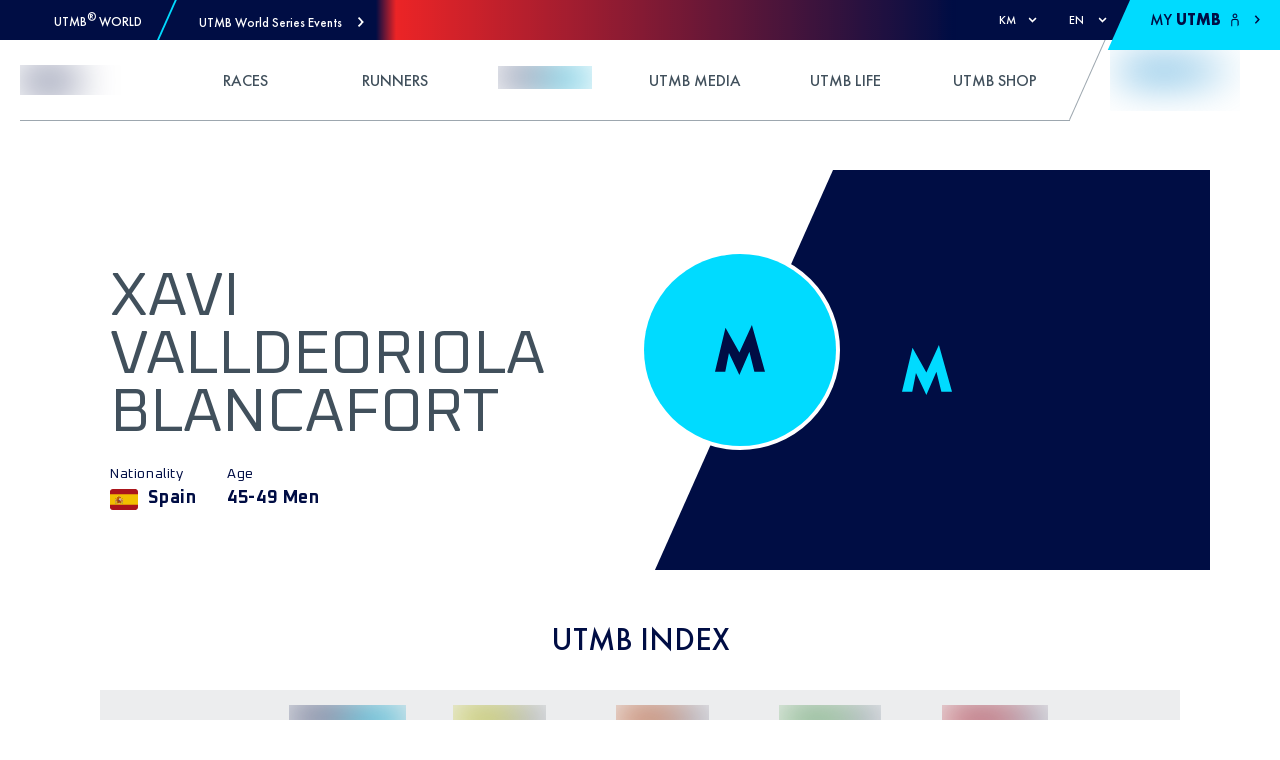

--- FILE ---
content_type: image/svg+xml
request_url: https://res.cloudinary.com/utmb-world/image/upload/if_w_gt_400/c_scale,h_113,w_400/if_end/e_blur/v1/Common/categories/100M_bg?_a=ATADJd80
body_size: -34
content:
<svg xmlns="http://www.w3.org/2000/svg" viewBox="0 0 775.49 218.65"><defs><style>.cls-1{fill:#f42525;}.cls-2{fill:#000d44;}</style></defs><g id="Layer_2" data-name="Layer 2"><g id="Layer_1-2" data-name="Layer 1"><polygon class="cls-1" points="0 204.5 516.22 204.5 562.18 17.39 0 17.39 0 204.5"/><polygon class="cls-1" points="612.82 122.43 596.06 204.75 549.76 204.75 597.13 11.91 659.79 120.41 716.41 0 775.49 204.75 727.44 204.75 705.13 117.05 659.79 218.65 612.82 122.43"/><path class="cls-2" d="M60,76.21v-25h45.82V164.84H76.31V76.21Z"/><path class="cls-2" d="M224,108c0,29.54-14.32,61.35-48.23,61.35S127.55,137.55,127.55,108,142,46.66,175.79,46.66,224,78.47,224,108Zm-67.08-.15c0,11,3.62,35.42,18.85,35.42s18.84-24.42,18.84-35.42S191,72.74,175.79,72.74,156.94,96.85,156.94,107.86Z"/><path class="cls-2" d="M327.4,108c0,29.54-14.31,61.35-48.23,61.35S230.94,137.55,230.94,108s14.47-61.35,48.23-61.35S327.4,78.47,327.4,108Zm-67.07-.15c0,11,3.62,35.42,18.84,35.42S298,118.86,298,107.86s-3.61-35.12-18.84-35.12S260.33,96.85,260.33,107.86Z"/><path class="cls-2" d="M353,51.18h29.09l23.06,60.75,24.42-60.75H459l17.18,113.66H446.62l-8.29-65.42H438l-27.29,65.42H399L372.91,99.42h-.3l-9.49,65.42h-29.4Z"/></g></g></svg>